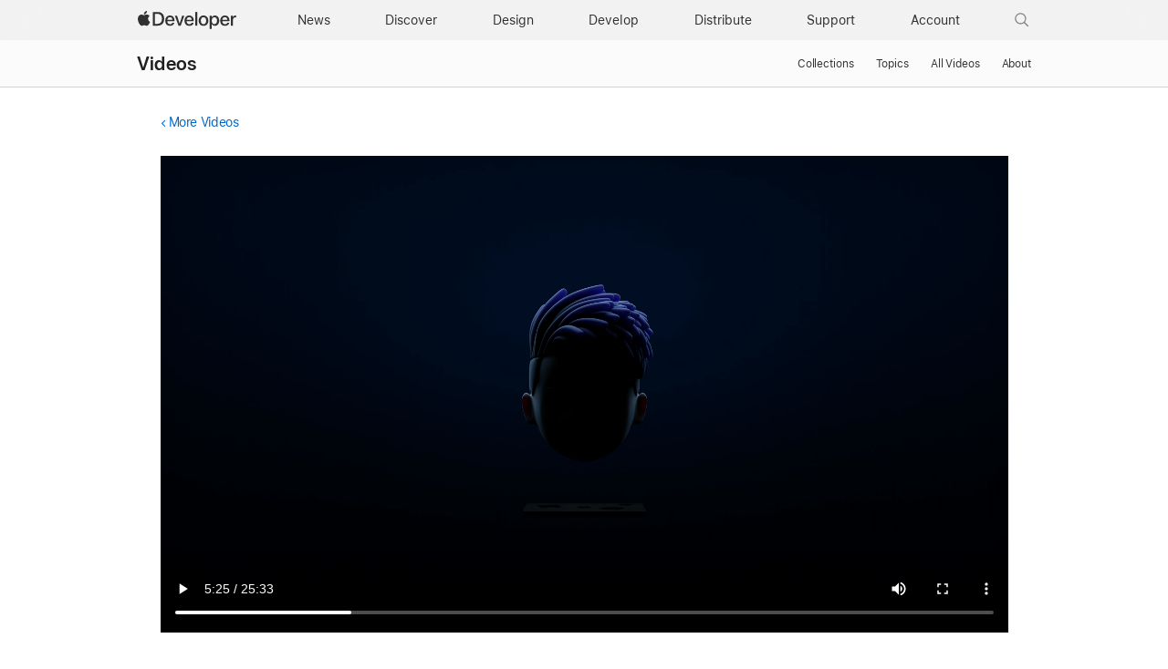

--- FILE ---
content_type: text/html; charset=UTF-8
request_url: https://developer.apple.com/videos/play/wwdc2022/10001/?time=325
body_size: 99465
content:
<!DOCTYPE html>
<html xmlns="https://www.w3.org/1999/xhtml" xml:lang="en" lang="en">
<head>

	<meta charset="utf-8" />
<meta name="Author" content="Apple Inc." />
<meta name="viewport" content="width=device-width, initial-scale=1, viewport-fit=cover" />
<link rel="shortcut icon" href="/favicon.ico" />
<link rel="icon" href="/favicon.ico" />
<link rel="mask-icon" href="/apple-logo.svg" color="#333333">

<link rel="stylesheet" href="/assets/styles/global.dist.css?13222540152" type="text/css" />
<link rel="stylesheet" href="/assets/styles/dark-mode.css?06182556073" type="text/css" media="(prefers-color-scheme: dark)" data-color-scheme="dark" />
<link rel="stylesheet" href="/assets/styles/localization.css?02002524063" type="text/css" />

<script src="/assets/scripts/lib/jquery/jquery-3.6.0.min.js?17182448067"></script>
<script src="/assets/scripts/settings.js?17182448067"></script>
<script src="/assets/scripts/language-locales.js?17182448067"></script>
<script src="/assets/scripts/DeveloperBreadcrumbs.js?05182434080"></script>
<script src="/assets/metrics/scripts/analytics-module.js?47192517158"></script>

<script async src="/assets/scripts/retinate.js?30152505148"></script>
<script src="/assets/scripts/global-logout.js?17182448067"></script>

<script async crossorigin src="https://sfss.cdn-apple.com/2.0.0-beta.2/sf-symbol.js?52072625027"></script>
<link rel="stylesheet" href="https://sf-saas.cdn-apple.com/2.4.0-beta.0/animations/all.css" type="text/css" />





	<link rel="stylesheet" href="https://www.apple.com/wss/fonts?families=SF+Pro,v3|SF+Pro+Icons,v3">
<link rel="stylesheet" href="https://www.apple.com/wss/fonts?family=SF+Mono&v=2" type="text/css" />
<link rel="stylesheet" href="https://www.apple.com/wss/fonts?family=Apple+Icons&v=1" type="text/css" />

	<title>Explore navigation design for iOS - WWDC22 - Videos - Apple Developer</title>
	<meta name="omni_page" content="Explore navigation design for iOS - WWDC22 - Videos" />

	<meta http-equiv="content-type" content="text/html; charset=utf-8">
	<link type="text/css" rel="stylesheet" href="/videos/styles/videos.css?3">
	<link type="text/css" rel="stylesheet" href="/videos/styles/video-overlay.css?3">
	<meta name="description" content="Familiar navigation patterns can help people easily explore the information within your app — and save them from unnecessary confusion...">

	<meta property="og:url" content="https://developer.apple.com/videos/play/wwdc2022/10001/?time=325" />
	<meta property="og:title" content="Explore navigation design for iOS - WWDC22 - Videos - Apple Developer" />
	<meta property="og:description" content="Familiar navigation patterns can help people easily explore the information within your app — and save them from unnecessary confusion..." />
	<meta property="og:site_name" content="Apple Developer" />
	<meta property="og:type" content="website" />
	<meta property="og:video" content="https://devstreaming-cdn.apple.com/videos/wwdc/2022/10001/4/8F64C0B4-8E12-4C78-A0CB-8B7239AA5D4B/cmaf.m3u8" /> 
	<meta property="og:video_secure_url" content="https://devstreaming-cdn.apple.com/videos/wwdc/2022/10001/4/8F64C0B4-8E12-4C78-A0CB-8B7239AA5D4B/cmaf.m3u8" /> 
	<meta property="og:video:type" content="vnd.apple.mpegURL" /> 
	<meta property="og:video:width" content="1280" />
	<meta property="og:video:height" content="720" />
		<meta property="og:image" content="https://devimages-cdn.apple.com/wwdc-services/images/124/6490/6490_wide_250x141_2x.jpg" />
		<meta property="og:locale" content="en_US" />
	<meta itemprop="datePublished" content="2022-06-09">
	<meta itemprop="uploadDate" content="2022-06-09">	

	<link rel="alternate" href="https://developer.apple.com/videos/play/wwdc2022/10001/" hreflang="en">
	<link rel="alternate" href="https://developer.apple.com/kr/videos/play/wwdc2022/10001/" hreflang="ko-KR">
	<link rel="alternate" href="https://developer.apple.com/cn/videos/play/wwdc2022/10001/" hreflang="zh-CN">
    <link rel="alternate" href="https://developer.apple.com/jp/videos/play/wwdc2022/10001/" hreflang="ja-JP">
	<link rel="alternate" href="https://developer.apple.com/la/videos/play/wwdc2022/10001/" hreflang="es-lamr">
	<link rel="alternate" href="https://developer.apple.com/fr/videos/play/wwdc2022/10001/" hreflang="fr-FR">
	<link rel="alternate" href="https://developer.apple.com/br/videos/play/wwdc2022/10001/" hreflang="pt-BR">		
    <link rel="canonical" href="https://developer.apple.com/videos/play/wwdc2022/10001/?time=325" />

</head>
<body class="view-play " >
	
	<script>
	// Execute immediately to avoid UI flash
	(function () {
		const prefersDark = window.matchMedia("(prefers-color-scheme: dark)").matches;
		const body = document.body;

		// If theme-dark or theme-light is already applied, do nothing and lock it
		if (body.classList.contains("theme-dark") || body.classList.contains("theme-light")) {

			// Set the data-color-scheme attribute based on the existing theme
			body.setAttribute('data-color-scheme', body.classList.contains("theme-dark") ? "dark" : "light");

			// Prevent future modifications
			window.__disableColorScheme = true;

			// Hide the color picker immediately
			const style = document.createElement('style');
			style.textContent = '.color-scheme-toggle { display: none !important; }';
			document.head.appendChild(style);

			return;
		}

		// Otherwise, set theme normally based on user settings or system preference
		if (window.Settings && window.Settings.preferredColorScheme) {
			const colorTheme = (window.Settings.preferredColorScheme === 'auto') && !prefersDark ? 'light'
				: (window.Settings.preferredColorScheme === 'light') ? 'light' : 'dark';
			body.setAttribute('data-color-scheme', colorTheme);
			colorTheme === "dark" ? body.classList.add("theme-dark") : body.classList.add("theme-light");
		} else {
			const colorTheme = prefersDark ? 'dark' : 'light';
			body.setAttribute('data-color-scheme', colorTheme);
			prefersDark ? body.classList.add("theme-dark") : body.classList.add("theme-light");
		}
	})();
</script>
<link rel="stylesheet" href="/assets/styles/globalnav.css?02002524063" type="text/css" />

<link rel="stylesheet" href="/assets/styles/suggest-lang.css?27202513134" type="text/css" />
<div id="suggest-lang" class="ribbon hide" lang="en">
	<div class="ribbon-content-wrapper">
		<div class="ribbon-content row">
			<div class="column large-12 large-centered">
				<p><a href="#" id="suggest-link" class="ribbon-link more">View in English</a></p>
				<button id="suggest-closer" class="icon icon-after icon-reset" aria-label="Dismiss language suggestion" tabindex="0"></button>
			</div>
		</div>
	</div>
</div>
<script src="/assets/scripts/suggest-lang.js?17182448067"></script>
<aside id="ac-gn-segmentbar" class="ac-gn-segmentbar" lang="en-US" dir="ltr">
</aside>
<input type="checkbox" id="ac-gn-menustate" class="ac-gn-menustate" />
<nav id="ac-globalnav" class="no-js" role="navigation" aria-label="Global" data-hires="false" data-analytics-region="global nav" lang="en-US" dir="ltr"
    data-www-domain="www.apple.com"
    data-store-locale="us"
    data-store-root-path="/us"
    data-store-api="/[storefront]/shop/bag/status"
    data-search-locale="en_US"
    data-search-suggestions-api="/search-services/suggestions/"
    data-search-defaultlinks-api="/search-services/suggestions/defaultlinks/"
    data-search-suggestions-enabled="false">
	<div class="ac-gn-content">
		<ul class="ac-gn-header">
			<li class="ac-gn-item ac-gn-menuicon">
				<label class="ac-gn-menuicon-label" for="ac-gn-menustate" aria-hidden="true">
					<span class="ac-gn-menuicon-bread ac-gn-menuicon-bread-top">
						<span class="ac-gn-menuicon-bread-crust ac-gn-menuicon-bread-crust-top"></span>
					</span>
					<span class="ac-gn-menuicon-bread ac-gn-menuicon-bread-bottom">
						<span class="ac-gn-menuicon-bread-crust ac-gn-menuicon-bread-crust-bottom"></span>
					</span>
				</label>
				<a href="#ac-gn-menustate" role="button" class="ac-gn-menuanchor ac-gn-menuanchor-open" id="ac-gn-menuanchor-open">
					<span class="ac-gn-menuanchor-label">Global Nav Open Menu</span>
				</a>
				<a href="#" role="button" class="ac-gn-menuanchor ac-gn-menuanchor-close" id="ac-gn-menuanchor-close">
					<span class="ac-gn-menuanchor-label">Global Nav Close Menu</span>
				</a>
			</li>
			<li class="ac-gn-item ac-gn-apple">
				<a class="ac-gn-link ac-gn-link-apple-developer" href="/" data-analytics-title="appledeveloper home" id="ac-gn-firstfocus-small">
					<span class="ac-gn-link-text">Apple Developer</span>
				</a>
			</li>
		</ul>
		<div class="ac-gn-search-placeholder-container" role="search">
			<div class="ac-gn-search ac-gn-search-small">
				<a id="ac-gn-link-search-small" class="ac-gn-link" href="/search/" data-analytics-title="search" data-analytics-click="search" data-analytics-intrapage-link aria-label="Search">
					<div class="ac-gn-search-placeholder-bar">
						<div class="ac-gn-search-placeholder-input">
							<div class="ac-gn-search-placeholder-input-text" aria-hidden="true">
								<div class="ac-gn-link-search ac-gn-search-placeholder-input-icon"></div>
								<span class="ac-gn-search-placeholder">Search</span>
							</div>
						</div>
						<div class="ac-gn-searchview-close ac-gn-searchview-close-small ac-gn-search-placeholder-searchview-close">
							<span class="ac-gn-searchview-close-cancel" aria-hidden="true">Cancel</span>
						</div>
					</div>
				</a>
			</div>
		</div>
		<ul class="ac-gn-list">
			<li class="ac-gn-item ac-gn-apple">
				<a class="ac-gn-link ac-gn-link-apple-developer" href="/" data-analytics-title="appledeveloper home" id="ac-gn-firstfocus">
					<span class="ac-gn-link-text">Apple Developer</span>
					</a>
			</li>
			<li class="ac-gn-item ac-gn-item-menu ac-gn-news">
				<a class="ac-gn-link ac-gn-link-news" href="/news/" data-analytics-title="news">
					<span class="ac-gn-link-text">News</span>
					</a>
			</li>
			<li class="ac-gn-item ac-gn-item-menu ac-gn-discover">
				<a class="ac-gn-link ac-gn-link-discover" href="/discover/" data-analytics-title="discover">
					<span class="ac-gn-link-text">Discover</span>
					</a>
			</li>
			<li class="ac-gn-item ac-gn-item-menu ac-gn-design">
				<a class="ac-gn-link ac-gn-link-design" href="/design/" data-analytics-title="design">
					<span class="ac-gn-link-text">Design</span>
					</a>
			</li>
			<li class="ac-gn-item ac-gn-item-menu ac-gn-develop">
				<a class="ac-gn-link ac-gn-link-develop" href="/develop/" data-analytics-title="develop">
					<span class="ac-gn-link-text">Develop</span>
					</a>
			</li>
			<li class="ac-gn-item ac-gn-item-menu ac-gn-distribute">
				<a class="ac-gn-link ac-gn-link-distribute" href="/distribute/" data-analytics-title="distribute">
					<span class="ac-gn-link-text">Distribute</span>
					</a>
			</li>
			<li class="ac-gn-item ac-gn-item-menu ac-gn-dsupport">
				<a class="ac-gn-link ac-gn-link-dsupport" href="/support/" data-analytics-title="dsupport">
					<span class="ac-gn-link-text">Support</span>
					</a>
			</li>
			<li class="ac-gn-item ac-gn-item-menu ac-gn-account">
				<a class="ac-gn-link ac-gn-link-account" href="/account/" data-analytics-title="account">
					<span class="ac-gn-link-text">Account</span>
					</a>
			</li>
			<li class="ac-gn-item ac-gn-item-menu ac-gn-search" role="search">
				<a id="ac-gn-link-search" class="ac-gn-link ac-gn-link-search" href="/search/" data-analytics-title="search" data-analytics-click="search" data-analytics-intrapage-link aria-label="Search"></a>
			</li>
		</ul>
		<aside id="ac-gn-searchview" class="ac-gn-searchview" role="search" data-analytics-region="search">
			<div class="ac-gn-searchview-content">
				<div class="ac-gn-searchview-bar">
					<div class="ac-gn-searchview-bar-wrapper">
						<form id="ac-gn-searchform" class="ac-gn-searchform" action="/search/" method="get">
							<div class="ac-gn-searchform-wrapper">
								<input id="ac-gn-searchform-input" class="ac-gn-searchform-input" type="text" name="q" aria-label="Search" placeholder="Search" autocorrect="off" autocapitalize="off" autocomplete="off" spellcheck="false" role="combobox" aria-autocomplete="list" aria-expanded="true" aria-owns="quicklinks suggestions" />
								<button id="ac-gn-searchform-submit" class="ac-gn-searchform-submit" type="submit" disabled aria-label="Submit Search"></button>
								<button id="ac-gn-searchform-reset" class="ac-gn-searchform-reset" type="reset" disabled aria-label="Clear Search">
										<span class="ac-gn-searchform-reset-background"></span>
									</button>
							</div>
						</form>
						<button id="ac-gn-searchview-close-small" class="ac-gn-searchview-close ac-gn-searchview-close-small" aria-label="Cancel Search">
								<span class="ac-gn-searchview-close-cancel" aria-hidden="true">
									Cancel
								</span>
							</button>
					</div>
				</div>
				<aside id="ac-gn-searchresults" class="ac-gn-searchresults hidden" data-string-quicklinks="Quick Links" data-string-suggestions="Suggested Searches" data-string-noresults="">
                    <section class="ac-gn-searchresults-section ac-gn-searchresults-section-defaultlinks">
                        <div class="ac-gn-searchresults-section-wrapper">
							<div class="search-group-checkbox hidden"><input id="group-input" type="checkbox" name="group-filter" checked>Only search within “<span id="group-search-label"></span>”</div>
                            <h3 class="ac-gn-searchresults-header ac-gn-searchresults-animated">Quick Links</h3>
                            <ul class="ac-gn-searchresults-list" id="defaultlinks" role="listbox">
                            </ul>
                            <span role="status" class="ac-gn-searchresults-count" aria-live="polite">5 Quick Links</span>
                        </div>
                    </section>
                </aside>
			</div>
			<button id="ac-gn-searchview-close" class="ac-gn-searchview-close" aria-label="Cancel Search">
					<span class="ac-gn-searchview-close-wrapper">
						<span class="ac-gn-searchview-close-left"></span>
						<span class="ac-gn-searchview-close-right"></span>
					</span>
				</button>
		</aside>
			</div>
</nav>
<div class="ac-gn-blur"></div>
<div id="ac-gn-curtain" class="ac-gn-curtain"></div>
<div id="ac-gn-placeholder" class="ac-nav-placeholder"></div>
<script src="/assets/scripts/ac-globalnav.built.js?17182448067"></script>
<link rel="stylesheet" href="/assets/styles/search.css?02002524063">
<script src="/assets/scripts/search.js?17182448067"></script>

	<!-- metrics -->
<script>
	/* RSID: */
	var s_account="awdappledeveloper"
</script>	
<script src="/assets/metrics/scripts/analytics.js"></script>
<script>
	s_sections = [
		{
			"pattern": "^/documentation",
			"channel": "www.documentation.developer"
		},
		{
			"pattern": "^/library",
			"channel": "www.documentation.developer"
		},
		{
			"pattern": "^/tutorials",
			"channel": "www.documentation.developer"
		},	
		{
			"pattern": "human\\-interface\\-guidelines",
			"channel": "www.hig.developer"
		},
		{
			"pattern": "/testflight/",
			"channel": "www.appstoreconnect.developer"
		},
		{
			"pattern": "/app\\-store\\-connect/",
			"channel": "www.appstoreconnect.developer"
		},
		{
			"pattern": "/support/app\\-store\\-connect/",
			"channel": "www.appstoreconnect.developer"
		},
		{
			"pattern": "/help/app\\-store\\-connect/",
			"channel": "www.appstoreconnect.developer"
		},
		{
			"pattern": "/wwdc/",
			"channel": "www.wwdc.developer"
		},
		{
			"pattern": "/wwdc\\d{2}/",
			"channel": "www.wwdc.developer"
		},
		{
			"pattern": "/videos/",
			"channel": "www.videos.developer"
		},
		{
			"pattern": "^/account",
			"channel": "www.account.developer"
		},
		{
			"pattern": "downloads?",
			"channel": "www.download.developer"
		},
		{
			"pattern": "/localization/",
			"channel": "www.appstore.developer"
		},	
		{
			"pattern": "/app\\-store/",
			"channel": "www.appstore.developer"
		},
		{
			"pattern": "/in\\-app\\-purchase/",
			"channel": "www.appstore.developer"
		},
		{
			"pattern": "/cn/",
			"channel": "www.cn.developer"
		},
		{
			"pattern": "/jp/",
			"channel": "www.jp.developer"
		},
		{
			"pattern": "/kr/",
			"channel": "www.kr.developer"
		},
		{
			"pattern": "/de/",
			"channel": "www.de.developer"
		},
		{
			"pattern": "/la/",
			"channel": "www.la.developer"
		},
		{
			"pattern": "/fr/",
			"channel": "www.fr.developer"
		},
		{
			"pattern": "/it/",
			"channel": "www.it.developer"
		},
		{
			"pattern": "/br/",
			"channel": "www.br.developer"
		}
	];
	
	s.pageName= AC && AC.Tracking && AC.Tracking.pageName();
	s.channel="www.en.developer";
	
	s_sections.forEach((s_section) => {
		var regex = new RegExp(s_section.pattern);
		
		if(location.pathname.search(regex) !== -1) {
			s.channel=s_section.channel;
		}
	});
	
	/************* DO NOT ALTER ANYTHING BELOW THIS LINE ! **************/
	var s_code=s.t();if(s_code)document.write(s_code)
</script>
<!-- /metrics -->

	<link rel="stylesheet" property="stylesheet" href="/assets/styles/localnav.css" type="text/css" />
<input type="checkbox" id="localnav-menustate" class="localnav-menustate"/>
<nav id="localnav" class="localnav localnav-scrim" data-sticky role="navigation">
	<div class="localnav-wrapper">
		<div class="localnav-background"></div>
		<div class="localnav-content">
			<h2 class="localnav-title">
				<a href="/videos/">Videos</a>
			</h2>

			<div class="localnav-menu">
				<a href="#localnav-menustate" class="localnav-menucta-anchor localnav-menucta-anchor-open" id="localnav-menustate-open">
					<span class="localnav-menucta-anchor-label">Open Menu</span>
				</a>
				<a href="#" class="localnav-menucta-anchor localnav-menucta-anchor-close" id="localnav-menustate-close">
					<span class="localnav-menucta-anchor-label">Close Menu</span>
				</a>
				<div class="localnav-menu-tray">
					<ul class="localnav-menu-items">
						<li class="localnav-menu-item">
							<a href="/videos/" class="localnav-menu-link">Collections</a>
						</li>
						<li class="localnav-menu-item">
							<a href="/videos/topics/" class="localnav-menu-link">Topics</a>
						</li>
						<li class="localnav-menu-item">
							<a href="/videos/all-videos/" class="localnav-menu-link">All Videos</a>
						</li>
						<li class="localnav-menu-item">
							<a href="/videos/about/" class="localnav-menu-link">About</a>
						</li>
					</ul>
				</div>
				<div class="localnav-actions localnav-actions-center">
					<div class="localnav-action localnav-action-menucta" aria-hidden="true">
						<label for="localnav-menustate" class="localnav-menucta">
							<span class="localnav-menucta-chevron"></span>
						</label>
					</div>
				</div>
			</div>
		</div>
	</div>
</nav>
<label id="localnav-curtain" for="localnav-menustate"></label>
<script src="/assets/scripts/ac-localnav.built.js"></script>
<script type="text/javascript" src="/assets/scripts/localnav.js"></script>
	<main id="main" class="main " role="main">

		<section >

			<div class="section-content">
								<section class="row">
					<section class="column large-12 small-12  padding-top-small large-centered no-padding-bottom">
						<!-- back link -->
						<p class="back-link smaller">
														<a class="icon icon-before icon-chevronleft" href="/videos/">More Videos</a>
													</p>
					</section>
				</section>
								
				<!-- video player -->
				<section class="video-wrapper row">
					<section class="column large-12 small-12  padding-top-small padding-bottom-small large-centered">
												<div class="developer-video-player">
							<div id="video-status-overlay" class="developer-video-overlay" style="display: none">
								<div class="video-status-content">
									<div id="video-status-text"></div>
									<img class="video-status-icon" id="icon-backward" src="/assets/elements/icons/symbols/gobackward5.svg" style="display: none" />
									<img class="video-status-icon" id="icon-forward" src="/assets/elements/icons/symbols/goforward5.svg" style="display: none" />
								</div>
							</div>
							<video id="video" class="video large-centered" controls="" src="https://devstreaming-cdn.apple.com/videos/wwdc/2022/10001/4/8F64C0B4-8E12-4C78-A0CB-8B7239AA5D4B/cmaf.m3u8" data-id="wwdc2022-10001" data-locale="en" data-hero-source="https://devimages-cdn.apple.com/wwdc-services/images/124/6490/6490_wide_900x506_2x.jpg"></video>
						</div>
						<div class="no-video-banner hidden">
							<div class="no-video-copy">
								<img src="https://devimages-cdn.apple.com/wwdc-services/images/124/6490/6490_wide_900x506_2x.jpg" style="width:100%">
							</div>
							</span>
						</div>

											</section>
				</section>

			</section>

		</section>

		<section class="bg-light padding-top-small padding-bottom">

			<div class="section-content">
		
			<!-- tab menu -->
			<section class="tab-menu row divider-bottom">

				<section class="column large-11 small-12  padding-top-small padding-bottom-small large-centered tab-menu-container">
										 
																				<ul class="tabs">
						
						<li class="tab" data-supplement-id="details" data-language-code="en" data-video-id="wwdc2022-10001" ><a href="#"><span class="smaller">About</span></a></li>
						
						
												<li class="tab" data-supplement-id="transcript" data-language-code="en" data-video-id="wwdc2022-10001"><a href="#"><span class="smaller">Transcript</span></a></li>
																		
					</ul>
									</section>

			</section>

			<!-- supplements -->
			<section class="row">

				<section class="column large-11 small-12  large-centered no-padding-top no-padding-bottom">

					<ul class="supplements hidden">

						<!-- details -->
						<li class="supplement details " data-supplement-id="details">
							
							<div class="badge-available-on-wrapper">
														<h1>Explore navigation design for iOS</h1>
							</div>

							<p>Familiar navigation patterns can help people easily explore the information within your app — and save them from unnecessary confusion. We'll show you how to take advantage of existing navigation structures to simplify complex interactions in your app without compromising its personality. Learn best practices and common pitfalls when working with tab bars, modality, and more.</p>

							
														<h2>Resources</h2>

							<ul class="links small">
																																					<li class="document"><a href="https://developer.apple.com/design/human-interface-guidelines/" target="_blank">Explore the Human Interface Guidelines</a></li>
																											
																	<li class="download">
										<ul class="options">
																						<li><a href="https://devstreaming-cdn.apple.com/videos/wwdc/2022/10001/4/8F64C0B4-8E12-4C78-A0CB-8B7239AA5D4B/downloads/wwdc2022-10001_hd.mp4?dl=1">HD Video</a></li>
																																	<li><a href="https://devstreaming-cdn.apple.com/videos/wwdc/2022/10001/4/8F64C0B4-8E12-4C78-A0CB-8B7239AA5D4B/downloads/wwdc2022-10001_sd.mp4?dl=1">SD Video</a></li>
																					</ul>
									</li>
																
															</ul>
							
							
						</li>

						<!-- transcript -->
						<li class="supplement transcript" data-supplement-id="transcript" data-shortcut-base-url="/videos/play/wwdc2022/10001/">
							<div class="grid grid-gutterless margin-bottom-small">
								<div class="grid-item large-span-11 medium-span-11 small-span-11">
									<div class="form-textbox form-textbox-with-lefticon form-textbox-with-righticon">
										<input type="text" id="transcript-search-box" class="transcript-search searchbar form-textbox-input" aria-labelledby="textbox-label"  />
										<span class="form-textbox-label" id="textbox-label" aria-hidden="true">Search this video…</span>
										<div class="form-textbox-lefticon form-icons-focusable">
											<span class="form-icons form-icons-search15"></span>
										</div>
									</div>
								</div>
								<div class="grid-item large-span-1 medium-span-1 small-span-1">									
									<div style="font-size:34px" id="get-transcript">
										<sf-symbol name="arrow.down.document" weight="light" scale="small" mode="hierarchical"></sf-symbol>
									</div>

								</div>
							</div>

							<section id="transcript-content">
								<p><span class="sentence"><span data-start="0.0">♪ instrumental hip hop music ♪ </span></span><span class="sentence"><span data-start="3.0">♪ </span></span><span class="sentence"><span data-start="9.0">Hi, I'm Sarah McClanahan, </span></span><span class="sentence"><span data-start="11.0">and I'm a designer on the Evangelism team. </span></span><span class="sentence"><span data-start="14.0">Today, I'm going to share practical tips, guidance, </span></span><span class="sentence"><span data-start="18.0">and best practices for how to improve navigation </span></span><span class="sentence"><span data-start="21.0">on your iOS apps. </span></span><span class="sentence"><span data-start="22.0">When apps have great navigation, it's often unnoticed </span></span><span class="sentence"><span data-start="26.0">because people are able to focus on the content and experience. </span></span><span class="sentence"><span data-start="31.0">Navigation involves teaching people about </span></span><span class="sentence"><span data-start="33.0">how things behave, </span></span><span class="sentence"><span data-start="36.0">where things belong, </span></span><span class="sentence"><span data-start="38.0">and how things work in your app. </span></span><span class="sentence"><span data-start="40.0">The goal of navigation is to provide enough </span></span><span class="sentence"><span data-start="43.0">of a foundation of familiarity so that people can easily </span></span><span class="sentence"><span data-start="46.0">discover your content and interact with your app. </span></span><span class="sentence"><span data-start="50.0">When navigation deviates too far from our expectations </span></span><span class="sentence"><span data-start="53.0">or doesn't match our natural understanding of the world, </span></span><span class="sentence"><span data-start="57.0">we often feel frustrated and sense that an app </span></span><span class="sentence"><span data-start="59.0">is hard to use. </span></span><span class="sentence"><span data-start="61.0">But getting navigation right requires focus and intention. </span></span><span class="sentence"><span data-start="65.0">And although the concepts I'm covering today are not new, </span></span><span class="sentence"><span data-start="68.0">they are fundamental, </span></span><span class="sentence"><span data-start="70.0">and they're essential to having a successful app on iOS. </span></span><span class="sentence"><span data-start="74.0">So whether you're new to the platform or looking for ways </span></span><span class="sentence"><span data-start="76.0">to improve your app experience, then this session is for you. </span></span><span class="sentence"><span data-start="80.0">Today, we're going to discuss tab bars, </span></span><span class="sentence"><span data-start="83.0">a common form of navigation on iOS. </span></span><span class="sentence"><span data-start="87.0">Then we'll discuss interactions for moving between screens </span></span><span class="sentence"><span data-start="90.0">by exploring hierarchical navigation </span></span><span class="sentence"><span data-start="94.0">and modal presentations. </span></span><span class="sentence"><span data-start="96.0">As you can see, we'll only be covering a subset </span></span><span class="sentence"><span data-start="99.0">of the large topic area of navigation. </span></span><span class="sentence"><span data-start="102.0">But we'll start here because these core patterns </span></span><span class="sentence"><span data-start="104.0">represent a foundation which we often see misused, </span></span><span class="sentence"><span data-start="109.0">and understanding them can set you up for success </span></span><span class="sentence"><span data-start="111.0">as your app evolves or supports other devices. </span></span><span class="sentence"><span data-start="116.0">Let's get started with tab bars. </span></span><span class="sentence"><span data-start="118.0">Tab bars are a global navigation control </span></span><span class="sentence"><span data-start="121.0">that sit at the bottom of the screen, </span></span><span class="sentence"><span data-start="122.0">categorizing an app's content into different sections. </span></span><span class="sentence"><span data-start="126.0">Think of tabs as a control to reflect </span></span><span class="sentence"><span data-start="128.0">your information hierarchy. </span></span><span class="sentence"><span data-start="132.0">The UI control itself should translate </span></span><span class="sentence"><span data-start="134.0">an already-clear grouping and establish relationship </span></span><span class="sentence"><span data-start="137.0">between different areas of your app. </span></span><span class="sentence"><span data-start="140.0">So the Tab bar represents your top-level content, </span></span><span class="sentence"><span data-start="143.0">which should be the top of your app's hierarchy. </span></span><span class="sentence"><span data-start="146.0">Each tab communicates your app's menu of options, </span></span><span class="sentence"><span data-start="149.0">and these sections should be meaningful and descriptive. </span></span><span class="sentence"><span data-start="153.0">This likely sounds really straightforward, </span></span><span class="sentence"><span data-start="156.0">but in practice and for various reasons, </span></span><span class="sentence"><span data-start="159.0">it can be easy to lose sight of in your app. </span></span><span class="sentence"><span data-start="162.0">Let's look at some good examples. </span></span><span class="sentence"><span data-start="165.0">Without seeing any of the content of these apps, </span></span><span class="sentence"><span data-start="167.0">notice how the tabs hint at functionality. </span></span><span class="sentence"><span data-start="171.0">They tell a story about what the app can do </span></span><span class="sentence"><span data-start="173.0">just by displaying concise labels. </span></span><span class="sentence"><span data-start="176.0">Listen Now and Radio indicate that this is a content-based app </span></span><span class="sentence"><span data-start="180.0">with auditory media. </span></span><span class="sentence"><span data-start="184.0">For this app, Library and Albums hint at a content-rich app </span></span><span class="sentence"><span data-start="188.0">with a For You tab that signals strong personalization. </span></span><span class="sentence"><span data-start="193.0">This app has tabs that are so focused that their functionality </span></span><span class="sentence"><span data-start="197.0">is self-evident and tell me exactly what I can do </span></span><span class="sentence"><span data-start="200.0">in those content areas. </span></span><span class="sentence"><span data-start="203.0">What we see often is that the first tab of apps </span></span><span class="sentence"><span data-start="206.0">tend to be loaded heaviest with features. </span></span><span class="sentence"><span data-start="209.0">Try to create balance in your interface </span></span><span class="sentence"><span data-start="211.0">by distributing functionality throughout your tabs. </span></span><span class="sentence"><span data-start="214.0">Let's go through this with an example </span></span><span class="sentence"><span data-start="216.0">to explore how tabs can oftentimes be misguiding </span></span><span class="sentence"><span data-start="219.0">or confusing. </span></span><span class="sentence"><span data-start="221.0">Imagine I have a fake app that lets people discover </span></span><span class="sentence"><span data-start="225.0">curated routes in cities just like a local cyclist. </span></span><span class="sentence"><span data-start="228.0">And if you're traveling, moving to a new city, </span></span><span class="sentence"><span data-start="231.0">or just getting into the sport, then there's an easy way </span></span><span class="sentence"><span data-start="234.0">to save routes and create itineraries. </span></span><span class="sentence"><span data-start="237.0">Here it is. </span></span><span class="sentence"><span data-start="238.0">Since this app is about finding routes to bike, </span></span><span class="sentence"><span data-start="241.0">the first thing you'll see is a map view with filters for rides. </span></span><span class="sentence"><span data-start="247.0">Then, there's a section with an upcoming itinerary </span></span><span class="sentence"><span data-start="250.0">that I can interact with by editing the content </span></span><span class="sentence"><span data-start="252.0">or inviting friends. </span></span><span class="sentence"><span data-start="255.0">And then there are routes grouped together </span></span><span class="sentence"><span data-start="257.0">in collection views. </span></span><span class="sentence"><span data-start="259.0">It can be tempting to add all your functionality into one tab </span></span><span class="sentence"><span data-start="262.0">just like this, because it's available at a glance. </span></span><span class="sentence"><span data-start="266.0">Or maybe your app has evolved over time </span></span><span class="sentence"><span data-start="268.0">and you've lost sight of grouping your functionality </span></span><span class="sentence"><span data-start="271.0">into sections on the tab bar. </span></span><span class="sentence"><span data-start="273.0">Well today, I invite you to reconsider this in your app. </span></span><span class="sentence"><span data-start="278.0">In this design, people may have to scroll a lot </span></span><span class="sentence"><span data-start="281.0">for what they're looking for, and it takes effort </span></span><span class="sentence"><span data-start="283.0">to mentally parse unrelated, disparate features. </span></span><span class="sentence"><span data-start="287.0">Filtering a map view and editing an itinerary </span></span><span class="sentence"><span data-start="290.0">are two very different features -- and mindsets -- </span></span><span class="sentence"><span data-start="294.0">when someone opens this app to use it. </span></span><span class="sentence"><span data-start="296.0">Be cautious of combining your app's functionality in this way </span></span><span class="sentence"><span data-start="299.0">or doing it out of fear that people won't interact </span></span><span class="sentence"><span data-start="302.0">with the rest of your app. </span></span><span class="sentence"><span data-start="303.0">It's much easier to understand an app's functionality </span></span><span class="sentence"><span data-start="306.0">when it's well organized and clearly communicated. </span></span><span class="sentence"><span data-start="311.0">One way to do this is to take a step back and ask yourself, </span></span><span class="sentence"><span data-start="315.0">Why do people use your app? </span></span><span class="sentence"><span data-start="317.0">Remember, great apps have focused solutions. </span></span><span class="sentence"><span data-start="320.0">They aim to do a few things really well, </span></span><span class="sentence"><span data-start="322.0">opposed to trying to solve everything in one app. </span></span><span class="sentence"><span data-start="325.0">Let's reconsider the tab bar on this cycling app. </span></span><span class="sentence"><span data-start="328.0">People use this app to find routes </span></span><span class="sentence"><span data-start="330.0">in the places they care about, that are right for their level. </span></span><span class="sentence"><span data-start="334.0">This is one of the most important views in the app, </span></span><span class="sentence"><span data-start="336.0">as it represents the content that people care about the most. </span></span><span class="sentence"><span data-start="339.0">So let's take a step back and reassess the tab bar </span></span><span class="sentence"><span data-start="343.0">to understand how a route may be used </span></span><span class="sentence"><span data-start="345.0">and how that content can be represented in the app </span></span><span class="sentence"><span data-start="348.0">in a way that feels more balanced. </span></span><span class="sentence"><span data-start="351.0">This is a route detail. </span></span><span class="sentence"><span data-start="354.0">Someone would expect to see an overview, </span></span><span class="sentence"><span data-start="356.0">like distance and elevation gain, </span></span><span class="sentence"><span data-start="360.0">as well as access to the map and road surfaces </span></span><span class="sentence"><span data-start="362.0">throughout the route, like sidewalks or roads. </span></span><span class="sentence"><span data-start="366.0">Seeing specific callouts for steep climbs or descents </span></span><span class="sentence"><span data-start="369.0">could help me understand if this route is right for my level. </span></span><span class="sentence"><span data-start="373.0">And finally, food stops along the route </span></span><span class="sentence"><span data-start="375.0">are great for planning. </span></span><span class="sentence"><span data-start="377.0">OK. So, how do people make sense of this core functionality </span></span><span class="sentence"><span data-start="382.0">of viewing routes? </span></span><span class="sentence"><span data-start="384.0">Well, a route is only helpful if you know where it is located. </span></span><span class="sentence"><span data-start="389.0">Routes should likely have a relationship </span></span><span class="sentence"><span data-start="392.0">with the city they're associated with. </span></span><span class="sentence"><span data-start="395.0">That may lead me to have a city overview </span></span><span class="sentence"><span data-start="398.0">that tells me helpful information about cycling there. </span></span><span class="sentence"><span data-start="401.0">And if you scroll down the view, </span></span><span class="sentence"><span data-start="403.0">you'd have that list of all the routes you can ride. </span></span><span class="sentence"><span data-start="407.0">But this app also supports routes in different cities, </span></span><span class="sentence"><span data-start="410.0">which means each city should go back to a list of all places. </span></span><span class="sentence"><span data-start="416.0">Places can become the top level of the hierarchy </span></span><span class="sentence"><span data-start="419.0">when navigating to routes. </span></span><span class="sentence"><span data-start="421.0">As you can see, there's a lot of content in this workflow alone, </span></span><span class="sentence"><span data-start="424.0">and it's really key to the value that this app provides. </span></span><span class="sentence"><span data-start="429.0">This is great justification for a tab-bar item. </span></span><span class="sentence"><span data-start="432.0">Notice now how it's self-contained. </span></span><span class="sentence"><span data-start="434.0">It wouldn't make sense to put anything in this tab </span></span><span class="sentence"><span data-start="437.0">that isn't about a place. </span></span><span class="sentence"><span data-start="440.0">Part of designing great tab bars is organizing your content. </span></span><span class="sentence"><span data-start="444.0">Look for these natural ways to address relationships. </span></span><span class="sentence"><span data-start="448.0">I can go through this exercise with other key features </span></span><span class="sentence"><span data-start="450.0">in the app, like itineraries, and I can ask myself, </span></span><span class="sentence"><span data-start="454.0">What is an itinerary? </span></span><span class="sentence"><span data-start="455.0">How will people use it? </span></span><span class="sentence"><span data-start="457.0">And where can I dedicate a place for them in my app? </span></span><span class="sentence"><span data-start="461.0">Even if people are unfamiliar with the content of your app, </span></span><span class="sentence"><span data-start="464.0">and perhaps especially if they are, </span></span><span class="sentence"><span data-start="466.0">it's best to communicate your functionality </span></span><span class="sentence"><span data-start="469.0">and content clearly, </span></span><span class="sentence"><span data-start="471.0">assess where it belongs in your hierarchy, </span></span><span class="sentence"><span data-start="473.0">and how people engage with it. </span></span><span class="sentence"><span data-start="475.0">Then, this app can improve from having all of the features </span></span><span class="sentence"><span data-start="478.0">crammed into the first tab, to a much clearer </span></span><span class="sentence"><span data-start="482.0">and straightforward form of navigation. </span></span><span class="sentence"><span data-start="485.0">Now, the core functionality is more balanced on the tab bar </span></span><span class="sentence"><span data-start="489.0">because these sections hold up on their own. </span></span><span class="sentence"><span data-start="491.0">They are related, </span></span><span class="sentence"><span data-start="492.0">yet distinctly different content areas and workflows. </span></span><span class="sentence"><span data-start="496.0">This makes navigation so much more intuitive. </span></span><span class="sentence"><span data-start="501.0">Next, I want to discuss a slightly related topic, </span></span><span class="sentence"><span data-start="504.0">but we see it expressed differently. </span></span><span class="sentence"><span data-start="506.0">Avoid duplicating your functionality </span></span><span class="sentence"><span data-start="508.0">and consolidating it into a single tab. </span></span><span class="sentence"><span data-start="512.0">In content-rich apps like this one, </span></span><span class="sentence"><span data-start="514.0">a tab titled Home, may seem like an attractive catchall </span></span><span class="sentence"><span data-start="518.0">to showcase functionality throughout an app </span></span><span class="sentence"><span data-start="520.0">in a single place. </span></span><span class="sentence"><span data-start="523.0">For example, maybe it seems like people aren't engaging </span></span><span class="sentence"><span data-start="526.0">with the Itineraries feature, and you may be worried </span></span><span class="sentence"><span data-start="529.0">it's because they don't know the functionality exists.</p><p></span></span><span class="sentence"><span data-start="534.0">So it may seem logical to encourage engagement </span></span><span class="sentence"><span data-start="537.0">by repeating actions in the tab bar for more visibility, </span></span><span class="sentence"><span data-start="540.0">such as New Itinerary on the Places cards </span></span><span class="sentence"><span data-start="544.0">and maybe creating a version of an itinerary view </span></span><span class="sentence"><span data-start="547.0">that has the features front and center, </span></span><span class="sentence"><span data-start="549.0">such as inviting friends; </span></span><span class="sentence"><span data-start="552.0">or listing the stops with an easy action to add. </span></span><span class="sentence"><span data-start="557.0">It might be tempting to do this out of fear </span></span><span class="sentence"><span data-start="559.0">that some functionality won't be discovered throughout your app. </span></span><span class="sentence"><span data-start="563.0">And to clarify, this isn't about duplicating content. </span></span><span class="sentence"><span data-start="567.0">In many scenarios, it can make sense </span></span><span class="sentence"><span data-start="569.0">to have similar types of content, like songs or photos, </span></span><span class="sentence"><span data-start="573.0">exist on many tabs, but organized in a different way. </span></span><span class="sentence"><span data-start="576.0">But when it's your app's functionality, </span></span><span class="sentence"><span data-start="578.0">which are the actions people can take to achieve things, </span></span><span class="sentence"><span data-start="581.0">the redundancy creates confusion. </span></span><span class="sentence"><span data-start="585.0">And in practice, Home tabs disrupt an app's hierarchy. </span></span><span class="sentence"><span data-start="589.0">If functionality from different tabs or areas throughout an app </span></span><span class="sentence"><span data-start="594.0">are duplicated and added to a single screen </span></span><span class="sentence"><span data-start="597.0">without sufficient context, </span></span><span class="sentence"><span data-start="599.0">it creates redundancy and confusion. </span></span><span class="sentence"><span data-start="602.0">Home becomes the tab where every feature </span></span><span class="sentence"><span data-start="604.0">is fighting for real estate, because the tab </span></span><span class="sentence"><span data-start="607.0">is trying to solve a problem of discoverability. </span></span><span class="sentence"><span data-start="610.0">But in reality, it creates a dissociation </span></span><span class="sentence"><span data-start="613.0">between understanding content and how to act on it. </span></span><span class="sentence"><span data-start="616.0">If this is your app, </span></span><span class="sentence"><span data-start="618.0">consider removing the Home tab altogether. </span></span><span class="sentence"><span data-start="620.0">The redundancy of features prohibits people </span></span><span class="sentence"><span data-start="623.0">from understanding where things belong and why. </span></span><span class="sentence"><span data-start="626.0">Another concern about Home tabs </span></span><span class="sentence"><span data-start="628.0">is that the repeated functionality </span></span><span class="sentence"><span data-start="630.0">may cause someone to tab-jump because the action exists </span></span><span class="sentence"><span data-start="633.0">in another tab too. </span></span><span class="sentence"><span data-start="635.0">Transporting someone to another tab by tapping on an element </span></span><span class="sentence"><span data-start="639.0">within a view is jarring and disorienting. </span></span><span class="sentence"><span data-start="642.0">Never force someone to change tabs automatically. </span></span><span class="sentence"><span data-start="646.0">Next, one of the biggest selling points of a tabbed navigation </span></span><span class="sentence"><span data-start="650.0">is access to multiple top-level hierarchies, </span></span><span class="sentence"><span data-start="653.0">so avoid hiding or removing the tab bar </span></span><span class="sentence"><span data-start="655.0">throughout your navigation. </span></span><span class="sentence"><span data-start="658.0">Persistent access to the tab bar gives someone the ability </span></span><span class="sentence"><span data-start="661.0">to toggle between different levels </span></span><span class="sentence"><span data-start="663.0">of your information hierarchy </span></span><span class="sentence"><span data-start="665.0">while maintaining context in each. </span></span><span class="sentence"><span data-start="668.0">For example, I can look at a new route I'm considering riding </span></span><span class="sentence"><span data-start="671.0">in the Places tab </span></span><span class="sentence"><span data-start="675.0">and compare it to an itinerary I'm building </span></span><span class="sentence"><span data-start="677.0">in the Itinerary tab </span></span><span class="sentence"><span data-start="680.0">with routes I've already saved </span></span><span class="sentence"><span data-start="683.0">that are two levels deep into my hierarchy. </span></span><span class="sentence"><span data-start="686.0">This only works well if tabs have defined purpose </span></span><span class="sentence"><span data-start="690.0">and represent specific categories of content. </span></span><span class="sentence"><span data-start="694.0">Finally, all of the work you invest </span></span><span class="sentence"><span data-start="696.0">in a solid information architecture </span></span><span class="sentence"><span data-start="699.0">should be honored with clear and concise labels. </span></span><span class="sentence"><span data-start="702.0">Let's look at an Apple Design winner </span></span><span class="sentence"><span data-start="703.0">from the Interaction category this year. </span></span><span class="sentence"><span data-start="706.0">This is the Slopes app. </span></span><span class="sentence"><span data-start="708.0">I think it's so great that when you launch the app, </span></span><span class="sentence"><span data-start="710.0">you land on the middle tab, which is your Logbook </span></span><span class="sentence"><span data-start="713.0">with your season stats. </span></span><span class="sentence"><span data-start="715.0">The other tabs are specific. </span></span><span class="sentence"><span data-start="717.0">They're easy to understand, and I have an immediate sense </span></span><span class="sentence"><span data-start="721.0">of what the app does and how to use it. </span></span><span class="sentence"><span data-start="723.0">At a glance, this is because the labels are representative </span></span><span class="sentence"><span data-start="727.0">of the content. </span></span><span class="sentence"><span data-start="728.0">Record a ski day, browse resorts, </span></span><span class="sentence"><span data-start="731.0">compare stats with friends; they all represent </span></span><span class="sentence"><span data-start="733.0">core functionality with a succinct label. </span></span><span class="sentence"><span data-start="738.0">Tab bars are a powerful control for navigation. </span></span><span class="sentence"><span data-start="741.0">Let's recap everything we've learned. </span></span><span class="sentence"><span data-start="744.0">Use tabs to reflect your information hierarchy. </span></span><span class="sentence"><span data-start="748.0">Organize your features in a way that balances them </span></span><span class="sentence"><span data-start="751.0">across your tabs. </span></span><span class="sentence"><span data-start="753.0">Avoid duplicating features and merging them into a single tab. </span></span><span class="sentence"><span data-start="758.0">Always keep the tab bar persistent throughout your app. </span></span><span class="sentence"><span data-start="762.0">Finally, use clear and concise labels for each tab. </span></span><span class="sentence"><span data-start="766.0">All right, let's dive into interactions. </span></span><span class="sentence"><span data-start="769.0">When it comes to navigating between screens of an app, </span></span><span class="sentence"><span data-start="772.0">there are two very common forms of transition: </span></span><span class="sentence"><span data-start="775.0">you can navigate through an app's hierarchy </span></span><span class="sentence"><span data-start="777.0">with a term we sometimes refer to as a "push," </span></span><span class="sentence"><span data-start="780.0">such as pushing into more detail. </span></span><span class="sentence"><span data-start="782.0">Or, you can transition with a modal presentation. </span></span><span class="sentence"><span data-start="786.0">These are nonintrusive and familiar ways </span></span><span class="sentence"><span data-start="789.0">to traverse an app's hierarchy and transition between views. </span></span><span class="sentence"><span data-start="792.0">Let me show you both. </span></span><span class="sentence"><span data-start="794.0">When you transition through hierarchical navigation, </span></span><span class="sentence"><span data-start="797.0">a view pushes, which means a person </span></span><span class="sentence"><span data-start="799.0">has tapped on an element and the next screen </span></span><span class="sentence"><span data-start="801.0">slides into view from right to left. </span></span><span class="sentence"><span data-start="804.0">A push transition is an expected default </span></span><span class="sentence"><span data-start="807.0">when drilling further into an app's hierarchy. </span></span><span class="sentence"><span data-start="810.0">Pushing is great because it directly reflects </span></span><span class="sentence"><span data-start="813.0">your information hierarchy. </span></span><span class="sentence"><span data-start="815.0">It's a literal representation of moving through content </span></span><span class="sentence"><span data-start="818.0">from a high level and drilling into more detail. </span></span><span class="sentence"><span data-start="821.0">On the other hand, a modal is reserved </span></span><span class="sentence"><span data-start="823.0">for a self-contained task in an interface. </span></span><span class="sentence"><span data-start="826.0">Modals work great for workflows that are independent, </span></span><span class="sentence"><span data-start="829.0">meaning someone has enough information in that view </span></span><span class="sentence"><span data-start="832.0">to make decisions and complete a task. </span></span><span class="sentence"><span data-start="835.0">Modals are unique because they create focus </span></span><span class="sentence"><span data-start="837.0">by separating people from the information hierarchy. </span></span><span class="sentence"><span data-start="841.0">For example, creating a new itinerary </span></span><span class="sentence"><span data-start="844.0">is presented in a modal view. </span></span><span class="sentence"><span data-start="847.0">Someone can make selections or input data such as a title, </span></span><span class="sentence"><span data-start="851.0">a city, a range of dates, and even invite friends. </span></span><span class="sentence"><span data-start="856.0">This is suitable for a modal because the UI is intended </span></span><span class="sentence"><span data-start="858.0">to be edited and completed before dismissing the view </span></span><span class="sentence"><span data-start="862.0">or navigating around the rest of the app. </span></span><span class="sentence"><span data-start="864.0">Since it's all user input, the rest of the app isn't needed </span></span><span class="sentence"><span data-start="868.0">as a reference to complete the fields. </span></span><span class="sentence"><span data-start="871.0">Now that you're familiar with these interactions, </span></span><span class="sentence"><span data-start="873.0">let's dive deep on both. </span></span><span class="sentence"><span data-start="875.0">Starting with hierarchical navigation. </span></span><span class="sentence"><span data-start="877.0">Here are a couple of guidelines to consider. </span></span><span class="sentence"><span data-start="880.0">Use a push transition to navigate between </span></span><span class="sentence"><span data-start="882.0">different levels of your app's hierarchy. </span></span><span class="sentence"><span data-start="886.0">Hierarchical navigation reinforces the relationship </span></span><span class="sentence"><span data-start="889.0">between top-level and secondary content. </span></span><span class="sentence"><span data-start="892.0">The top-level content is higher in the hierarchy. </span></span><span class="sentence"><span data-start="895.0">As I want more detail, I access the supplemental views </span></span><span class="sentence"><span data-start="899.0">by drilling into the hierarchy. </span></span><span class="sentence"><span data-start="903.0">As I make selections, I narrow my options </span></span><span class="sentence"><span data-start="905.0">and eliminate access to the rest of the hierarchy. </span></span><span class="sentence"><span data-start="909.0">This is how it should be. </span></span><span class="sentence"><span data-start="911.0">Content should become increasingly more specific </span></span><span class="sentence"><span data-start="914.0">and there should be fewer options as I push in </span></span><span class="sentence"><span data-start="916.0">and drill into detail. </span></span><span class="sentence"><span data-start="920.0">When using a push transition, </span></span><span class="sentence"><span data-start="921.0">it's really important that the tab bar </span></span><span class="sentence"><span data-start="923.0">remains persistently anchored to the bottom of the screen. </span></span><span class="sentence"><span data-start="927.0">As we talked about before, </span></span><span class="sentence"><span data-start="929.0">this is one of the biggest selling points </span></span><span class="sentence"><span data-start="931.0">of a tabbed navigation. </span></span><span class="sentence"><span data-start="932.0">It's consistent. </span></span><span class="sentence"><span data-start="934.0">It gives access to core areas of your app </span></span><span class="sentence"><span data-start="936.0">because it's always available. </span></span><span class="sentence"><span data-start="938.0">This means people can explore content </span></span><span class="sentence"><span data-start="940.0">at different hierarchies. </span></span><span class="sentence"><span data-start="942.0">As views push in, it feels natural </span></span><span class="sentence"><span data-start="944.0">to swipe left to right to go back to where you came from </span></span><span class="sentence"><span data-start="948.0">without losing access to hierarchies </span></span><span class="sentence"><span data-start="950.0">in other tabs where your state should be preserved. </span></span><span class="sentence"><span data-start="954.0">Next, it's important to use the navigation bar </span></span><span class="sentence"><span data-start="957.0">at the top of the screen with appropriate labels </span></span><span class="sentence"><span data-start="960.0">to orient people in your hierarchy. </span></span><span class="sentence"><span data-start="962.0">Let me show you. </span></span><span class="sentence"><span data-start="964.0">As I drill into content </span></span><span class="sentence"><span data-start="966.0">and move through my information hierarchy, </span></span><span class="sentence"><span data-start="968.0">notice how the back button in the navigation bar changes </span></span><span class="sentence"><span data-start="972.0">to reflect the title of the screen I just came from. </span></span><span class="sentence"><span data-start="976.0">This is helpful as I navigate further into an app </span></span><span class="sentence"><span data-start="979.0">by scrolling screens and drilling in, </span></span><span class="sentence"><span data-start="982.0">so I never have to remember where I came from </span></span><span class="sentence"><span data-start="984.0">or how to get back there, because the back button </span></span><span class="sentence"><span data-start="987.0">can indicate the level up in the hierarchy. </span></span><span class="sentence"><span data-start="991.0">The other place to use hierarchical navigation </span></span><span class="sentence"><span data-start="994.0">is in all instances when a disclosure indicator is used. </span></span><span class="sentence"><span data-start="1000.0">A disclosure indicator, </span></span><span class="sentence"><span data-start="1001.0">which is also referred to as a chevron, </span></span><span class="sentence"><span data-start="1003.0">points in the direction you're expected to transition to. </span></span><span class="sentence"><span data-start="1007.0">When a chevron initiates a different transition, </span></span><span class="sentence"><span data-start="1010.0">there's a disconnect between what the UI represents </span></span><span class="sentence"><span data-start="1012.0">and the interaction that follows. </span></span><span class="sentence"><span data-start="1015.0">The concept of pushing maps to our mental model of progression. </span></span><span class="sentence"><span data-start="1019.0">In western cultures, we read left to right, </span></span><span class="sentence"><span data-start="1022.0">and that direction indicates progress. </span></span><span class="sentence"><span data-start="1025.0">But in right to left languages, such as Arabic and Hebrew, </span></span><span class="sentence"><span data-start="1028.0">the mental model of progress is flowing in the other direction. </span></span><span class="sentence"><span data-start="1033.0">If your app supports right to left languages, </span></span><span class="sentence"><span data-start="1035.0">then the transition of pushing is flipped </span></span><span class="sentence"><span data-start="1037.0">to create an association with the flow of content. </span></span><span class="sentence"><span data-start="1042.0">The last consideration for when to use hierarchical navigation </span></span><span class="sentence"><span data-start="1046.0">is about the context of the workflow, </span></span><span class="sentence"><span data-start="1048.0">such as when someone is navigating frequently </span></span><span class="sentence"><span data-start="1051.0">between content. </span></span><span class="sentence"><span data-start="1053.0">If you're presenting a workflow that you expect people </span></span><span class="sentence"><span data-start="1056.0">to interact with frequently by toggling between views often, </span></span><span class="sentence"><span data-start="1060.0">app switching during the workflow, </span></span><span class="sentence"><span data-start="1061.0">or spending significant time in the view, then use a push. </span></span><span class="sentence"><span data-start="1065.0">A familiar example is the Messages app. </span></span><span class="sentence"><span data-start="1068.0">Even though the hierarchy is relatively flat, </span></span><span class="sentence"><span data-start="1070.0">I can easily move in and out of the messages </span></span><span class="sentence"><span data-start="1073.0">with a push transition. </span></span><span class="sentence"><span data-start="1075.0">If each message wasn't a push, but instead a modal, </span></span><span class="sentence"><span data-start="1078.0">it would be difficult to seamlessly move </span></span><span class="sentence"><span data-start="1080.0">between different chats. </span></span><span class="sentence"><span data-start="1082.0">Messaging should feel fluid, but dismissing a modal </span></span><span class="sentence"><span data-start="1085.0">when it's not relevant makes people have to think about </span></span><span class="sentence"><span data-start="1088.0">leaving the screen, and that feels overcomplicated. </span></span><span class="sentence"><span data-start="1091.0">Pushing allows frictionless transition </span></span><span class="sentence"><span data-start="1093.0">between core areas of an app. </span></span><span class="sentence"><span data-start="1097.0">That is an overview of hierarchical navigation. </span></span><span class="sentence"><span data-start="1100.0">Let's review. </span></span><span class="sentence"><span data-start="1101.0">Primarily, push transitions are used to traverse </span></span><span class="sentence"><span data-start="1104.0">an app's hierarchy. </span></span><span class="sentence"><span data-start="1106.0">Always keep the tab bar persistently anchored </span></span><span class="sentence"><span data-start="1109.0">to the bottom of the screen. </span></span><span class="sentence"><span data-start="1111.0">Use the navigation bar of each screen to reflect </span></span><span class="sentence"><span data-start="1114.0">a clear title and back label to orient people in your hierarchy. </span></span><span class="sentence"><span data-start="1118.0">Use a push when a disclosure indicator is present. </span></span><span class="sentence"><span data-start="1122.0">And when workflows require navigating frequently </span></span><span class="sentence"><span data-start="1124.0">between content. </span></span><span class="sentence"><span data-start="1127.0">Hierarchical navigation is a very common </span></span><span class="sentence"><span data-start="1129.0">and a relatively simple interaction, </span></span><span class="sentence"><span data-start="1131.0">so this transition is likely to be used frequently in your app. </span></span><span class="sentence"><span data-start="1136.0">However, modal presentations are more about a context shift. </span></span><span class="sentence"><span data-start="1140.0">It's about isolating someone into a focused workflow </span></span><span class="sentence"><span data-start="1143.0">or self-contained task. </span></span><span class="sentence"><span data-start="1145.0">When using modals on iOS, </span></span><span class="sentence"><span data-start="1147.0">always present them from the bottom of the screen. </span></span><span class="sentence"><span data-start="1151.0">A modal interrupts information hierarchy. </span></span><span class="sentence"><span data-start="1153.0">It comes from the bottom of the screen to cover your tab bar. </span></span><span class="sentence"><span data-start="1157.0">This prevents people from drilling further into your app. </span></span><span class="sentence"><span data-start="1160.0">And it's an intentional disruption because the purpose </span></span><span class="sentence"><span data-start="1163.0">is to reinforce focus. </span></span><span class="sentence"><span data-start="1167.0">So now you may be wondering, what is a self-contained task? </span></span><span class="sentence"><span data-start="1170.0">Let's talk about three broad examples. </span></span><span class="sentence"><span data-start="1174.0">You can use modal presentations for a simple task, </span></span><span class="sentence"><span data-start="1177.0">a multi-step task, or for full-screen content. </span></span><span class="sentence"><span data-start="1181.0">I'll share an example of each. </span></span><span class="sentence"><span data-start="1185.0">First, use modality for a workflow </span></span><span class="sentence"><span data-start="1187.0">that requires accomplishing a simple task, </span></span><span class="sentence"><span data-start="1190.0">such as creating an event or setting a reminder. </span></span><span class="sentence"><span data-start="1193.0">Creating a reminder requires </span></span><span class="sentence"><span data-start="1195.0">I edit and modify the entry fields. </span></span><span class="sentence"><span data-start="1198.0">Locking in focus while doing this helps someone </span></span><span class="sentence"><span data-start="1200.0">achieve this task without distraction. </span></span><span class="sentence"><span data-start="1203.0">It also minimizes the possibility of accidentally </span></span><span class="sentence"><span data-start="1206.0">abandoning the flow by tapping on another element or tab. </span></span><span class="sentence"><span data-start="1211.0">Second, use modality for a workflow that accommodates </span></span><span class="sentence"><span data-start="1214.0">a complicated task. </span></span><span class="sentence"><span data-start="1216.0">This is potentially multiple steps </span></span><span class="sentence"><span data-start="1218.0">such as adding a transit card to the wallet. </span></span><span class="sentence"><span data-start="1221.0">It may seem counterintuitive to use a modal </span></span><span class="sentence"><span data-start="1224.0">for a complicated task, but remember, </span></span><span class="sentence"><span data-start="1227.0">the purpose is to reinforce focus by hiding the tab bar </span></span><span class="sentence"><span data-start="1230.0">and preventing people from moving around the app </span></span><span class="sentence"><span data-start="1233.0">before the task is complete or canceled. </span></span><span class="sentence"><span data-start="1237.0">And third, use a modal when viewing an article, video, </span></span><span class="sentence"><span data-start="1240.0">or full-screen content that requires minimal </span></span><span class="sentence"><span data-start="1243.0">additional navigation. </span></span><span class="sentence"><span data-start="1245.0">When in the Fitness app starting a workout, </span></span><span class="sentence"><span data-start="1248.0">which is presented as a video, </span></span><span class="sentence"><span data-start="1250.0">is a great scenario for a modal presentation. </span></span><span class="sentence"><span data-start="1254.0">In the hierarchical section, we talked about the importance </span></span><span class="sentence"><span data-start="1257.0">of the navigation bar to orient people. </span></span><span class="sentence"><span data-start="1259.0">It's equally important with modal presentations. </span></span><span class="sentence"><span data-start="1263.0">When looking at the anatomy of a modal, </span></span><span class="sentence"><span data-start="1266.0">think about the navigation bar as a guide for wayfinding. </span></span><span class="sentence"><span data-start="1269.0">The use of labels and actions can make people feel confident </span></span><span class="sentence"><span data-start="1273.0">about where they are and what actions they can take </span></span><span class="sentence"><span data-start="1275.0">to go other places. </span></span><span class="sentence"><span data-start="1279.0">A title helps orient people to the content of the screen, </span></span><span class="sentence"><span data-start="1282.0">such as "New Itinerary." </span></span><span class="sentence"><span data-start="1285.0">The right label is intended to be the preferred action, </span></span><span class="sentence"><span data-start="1288.0">so it's often seen in a bolder font to emphasize importance. </span></span><span class="sentence"><span data-start="1293.0">The label itself is a concise, affirmative verb </span></span><span class="sentence"><span data-start="1296.0">that tells me exactly what to expect when tapped. </span></span><span class="sentence"><span data-start="1299.0">The preferred action dismisses the modal </span></span><span class="sentence"><span data-start="1301.0">and the previous state of the app should be preserved. </span></span><span class="sentence"><span data-start="1305.0">If there is not yet input or interaction on the modal, </span></span><span class="sentence"><span data-start="1308.0">then having the preferred action be inactive </span></span><span class="sentence"><span data-start="1311.0">is a good way to clarify that fields are required </span></span><span class="sentence"><span data-start="1313.0">in order to save or continue. </span></span><span class="sentence"><span data-start="1317.0">If you have a preferred action, then using the left action </span></span><span class="sentence"><span data-start="1320.0">to dismiss the modal with "Cancel" </span></span><span class="sentence"><span data-start="1323.0">clearly indicates that I'm abandoning the workflow. </span></span><span class="sentence"><span data-start="1326.0">If I've entered any information before tapping Cancel, </span></span><span class="sentence"><span data-start="1328.0">this is a good time to display an alert, or an action sheet </span></span><span class="sentence"><span data-start="1332.0">as you see here. </span></span><span class="sentence"><span data-start="1334.0">Letting someone know that they will lose the data </span></span><span class="sentence"><span data-start="1336.0">if continuing to cancel. </span></span><span class="sentence"><span data-start="1338.0">But if I haven't interacted with the UI, </span></span><span class="sentence"><span data-start="1341.0">tapping Cancel should simply dismiss the modal. </span></span><span class="sentence"><span data-start="1345.0">Use close symbols sparingly and only when modal presentations </span></span><span class="sentence"><span data-start="1349.0">require minimal interaction and no text input. </span></span><span class="sentence"><span data-start="1353.0">Sometimes, you'll see an "X" in a modal </span></span><span class="sentence"><span data-start="1356.0">as the primary way to dismiss, such as this article </span></span><span class="sentence"><span data-start="1358.0">from the Today tab in the App Store. </span></span><span class="sentence"><span data-start="1361.0">The close symbol works here because there is no user input, </span></span><span class="sentence"><span data-start="1364.0">so the subtle dismiss action </span></span><span class="sentence"><span data-start="1366.0">helps someone focus on the content. </span></span><span class="sentence"><span data-start="1369.0">Here's an example of how the close symbol can be problematic </span></span><span class="sentence"><span data-start="1372.0">in a modal that requires input and interaction. </span></span><span class="sentence"><span data-start="1375.0">After I select a filter, if I tap close, </span></span><span class="sentence"><span data-start="1378.0">will the selections be applied or canceled? </span></span><span class="sentence"><span data-start="1381.0">Without a clearly labeled action, people will wonder, </span></span><span class="sentence"><span data-start="1384.0">"What happens if I tap close?" </span></span><span class="sentence"><span data-start="1387.0">So keep in mind that using labels in the navigation bar </span></span><span class="sentence"><span data-start="1390.0">is usually preferred, as it's more affirming </span></span><span class="sentence"><span data-start="1392.0">and the actions are more explicit. </span></span><span class="sentence"><span data-start="1395.0">Lastly, we try to limit modals over modals </span></span><span class="sentence"><span data-start="1399.0">because it can feel jarring and overcomplicated. </span></span><span class="sentence"><span data-start="1403.0">It's worth calling out, that a modal view itself </span></span><span class="sentence"><span data-start="1405.0">can support subviews and transitions when relevant. </span></span><span class="sentence"><span data-start="1409.0">I mentioned earlier that this is an edit view, </span></span><span class="sentence"><span data-start="1411.0">meaning that the text fields and table cells have selections </span></span><span class="sentence"><span data-start="1415.0">and input which are intended </span></span><span class="sentence"><span data-start="1417.0">to be interacted with and not just viewed. </span></span><span class="sentence"><span data-start="1421.0">For example, I can tap on a table cell </span></span><span class="sentence"><span data-start="1423.0">of one of my friends I've added to the itinerary. </span></span><span class="sentence"><span data-start="1426.0">You expect this to push because it has a chevron, remember? </span></span><span class="sentence"><span data-start="1430.0">When I push in, this view may show information about Kate </span></span><span class="sentence"><span data-start="1433.0">and give me the option to remove her from the itinerary. </span></span><span class="sentence"><span data-start="1437.0">But the labels "Add People" and "Upload Photo" are in </span></span><span class="sentence"><span data-start="1441.0">tint color, which indicates that these actions are tappable. </span></span><span class="sentence"><span data-start="1445.0">In each of these scenarios, </span></span><span class="sentence"><span data-start="1447.0">they're workflows within workflows. </span></span><span class="sentence"><span data-start="1449.0">I started by adding an itinerary, </span></span><span class="sentence"><span data-start="1451.0">now I'm adding a photo to the itinerary. </span></span><span class="sentence"><span data-start="1455.0">Uploading a photo is a workflow that includes </span></span><span class="sentence"><span data-start="1457.0">quite a bit of interaction, </span></span><span class="sentence"><span data-start="1459.0">like scrolling through my camera roll and selecting a new photo. </span></span><span class="sentence"><span data-start="1463.0">I would also define this as a self-contained task. </span></span><span class="sentence"><span data-start="1467.0">Once a photo is chosen, that modal is dismissed </span></span><span class="sentence"><span data-start="1470.0">and I'm back to the first modal of the new itinerary. </span></span><span class="sentence"><span data-start="1474.0">Try to limit multiple modality stacks, </span></span><span class="sentence"><span data-start="1476.0">but sometimes they're required </span></span><span class="sentence"><span data-start="1478.0">to drive consistency and focus in subviews. </span></span><span class="sentence"><span data-start="1482.0">That is an overview of modal presentation on iOS. </span></span><span class="sentence"><span data-start="1486.0">Modals should present from the bottom of the screen. </span></span><span class="sentence"><span data-start="1489.0">They can be used for three types of tasks: </span></span><span class="sentence"><span data-start="1491.0">simple, multi-step, or full-screen. </span></span><span class="sentence"><span data-start="1495.0">Use the preferred and cancel actions in the navigation bar. </span></span><span class="sentence"><span data-start="1500.0">Use the close symbol for content with minimal interaction. </span></span><span class="sentence"><span data-start="1504.0">And limit modals over modals. </span></span><span class="sentence"><span data-start="1506.0">I hope this deep dive was helpful for you. </span></span><span class="sentence"><span data-start="1509.0">When designing navigation for your iOS apps, </span></span><span class="sentence"><span data-start="1512.0">think about how content is organized, </span></span><span class="sentence"><span data-start="1514.0">how people interact with your functionality, </span></span><span class="sentence"><span data-start="1516.0">and how best to represent it in relation to your hierarchy. </span></span><span class="sentence"><span data-start="1520.0">This way, people can easily access and interact </span></span><span class="sentence"><span data-start="1523.0">with all of your app's amazing features. </span></span><span class="sentence"><span data-start="1525.0">Thanks for listening. </span></span><span class="sentence"><span data-start="1526.0">♪</span></span></p>
							</section>
						</li>

						<!-- sample code -->
						<li class="supplement sample-code" data-supplement-id="sample-code">
							<section>
								<ul class="no-bullet padding-top-small margin-bottom">
									
								</ul>
							</section>
						</li>

						
					</ul>

				</section>

			</section>
			</div>

		</section>

		<input id="analytics-meta" type="hidden" data-event-name="WWDC22" 
		data-event-id="wwdc2022-10001" 
		data-session-id="10001" 
		data-video-name="Explore navigation design for iOS" 
		data-session-response-id="">
	</main>

	<link rel="stylesheet" href="/assets/styles/footer.dist.css?02002524063">
<footer id="footer" class="footer" role="contentinfo" aria-labelledby="footer-label">
    <div class="footer-content">
        <h2 class="footer-label" id="footer-label">Developer Footer</h2>
		
		<developer-breadcrumbs>
			<li class="footer-breadcrumbs-item"><a href="/videos/">Videos</a></li>
				<li class="footer-breadcrumbs-item"><a href="/videos/wwdc2022/">WWDC22</a></li>				<li class="footer-breadcrumbs-item">Explore navigation design for iOS</li>
			
		</developer-breadcrumbs>
	        <nav class="footer-directory" aria-label="Apple Developer Directory" role="navigation">
	<!--googleoff: all-->
	<div class="footer-directory-column">
		<input class="footer-directory-column-section-state" type="checkbox" id="footer-directory-column-section-state-platform" />
		<div class="footer-directory-column-section">
			<label class="footer-directory-column-section-label" for="footer-directory-column-section-state-platform">
				<h3 class="footer-directory-column-section-title">Platforms</h3>
			</label>
			<a href="#footer-directory-column-section-state-platform" class="footer-directory-column-section-anchor footer-directory-column-section-anchor-open"> <span class="footer-directory-column-section-anchor-label">Open Menu</span> </a>
			<a href="#" class="footer-directory-column-section-anchor footer-directory-column-section-anchor-close"> <span class="footer-directory-column-section-anchor-label">Close Menu</span> </a>
			<ul class="footer-directory-column-section-list">
				<li class="footer-directory-column-section-item"><a class="footer-directory-column-section-link" href="/ios/">iOS</a></li>
				<li class="footer-directory-column-section-item"><a class="footer-directory-column-section-link" href="/ipados/">iPadOS</a></li>
				<li class="footer-directory-column-section-item"><a class="footer-directory-column-section-link" href="/macos/">macOS</a></li>
				<li class="footer-directory-column-section-item"><a class="footer-directory-column-section-link" href="/tvos/">tvOS</a></li>
				<li class="footer-directory-column-section-item"><a class="footer-directory-column-section-link" href="/visionos/">visionOS</a></li>
				<li class="footer-directory-column-section-item"><a class="footer-directory-column-section-link" href="/watchos/">watchOS</a></li>
			</ul>
		</div>

		<input class="footer-directory-column-section-state" type="checkbox" id="footer-directory-column-section-state-tools" />
		<div class="footer-directory-column-section">
			<label class="footer-directory-column-section-label" for="footer-directory-column-section-state-tools">
				<h3 class="footer-directory-column-section-title">Tools</h3>
			</label>
			<a href="#footer-directory-column-section-state-tools" class="footer-directory-column-section-anchor footer-directory-column-section-anchor-open"> <span class="footer-directory-column-section-anchor-label">Open Menu</span> </a>
			<a href="#" class="footer-directory-column-section-anchor footer-directory-column-section-anchor-close"> <span class="footer-directory-column-section-anchor-label">Close Menu</span> </a>
			<ul class="footer-directory-column-section-list">
				<li class="footer-directory-column-section-item"><a class="footer-directory-column-section-link" href="/swift/">Swift</a></li>
				<li class="footer-directory-column-section-item"><a class="footer-directory-column-section-link" href="/swiftui/">SwiftUI</a></li>
				<li class="footer-directory-column-section-item"><a class="footer-directory-column-section-link" href="/swift-playground/">Swift Playground</a></li>
				<li class="footer-directory-column-section-item"><a class="footer-directory-column-section-link" href="/testflight/">TestFlight</a></li>
				<li class="footer-directory-column-section-item"><a class="footer-directory-column-section-link" href="/xcode/">Xcode</a></li>
				<li class="footer-directory-column-section-item"><a class="footer-directory-column-section-link" href="/xcode-cloud/">Xcode Cloud</a></li>
				<li class="footer-directory-column-section-item"><a class="footer-directory-column-section-link" href="/icon-composer/">Icon Composer</a></li>
				<li class="footer-directory-column-section-item"><a class="footer-directory-column-section-link" href="/sf-symbols/">SF Symbols</a></li>

			</ul>
		</div>
	</div>

	<div class="footer-directory-column">
		<input class="footer-directory-column-section-state" type="checkbox" id="footer-directory-column-section-state-topics" />
		<div class="footer-directory-column-section">
			<label class="footer-directory-column-section-label" for="footer-directory-column-section-state-topics">
				<h3 class="footer-directory-column-section-title">Topics &amp; Technologies</h3>
			</label>
			<a href="#footer-directory-column-section-state-topics" class="footer-directory-column-section-anchor footer-directory-column-section-anchor-open"> <span class="footer-directory-column-section-anchor-label">Open Menu</span> </a>
			<a href="#" class="footer-directory-column-section-anchor footer-directory-column-section-anchor-close"> <span class="footer-directory-column-section-anchor-label">Close Menu</span> </a>
			<ul class="footer-directory-column-section-list">
				<li class="footer-directory-column-section-item"><a class="footer-directory-column-section-link" href="/accessibility/">Accessibility</a></li>
				<li class="footer-directory-column-section-item"><a class="footer-directory-column-section-link" href="/accessories/">Accessories</a></li>
				<li class="footer-directory-column-section-item"><a class="footer-directory-column-section-link" href="/apple-intelligence/">Apple Intelligence</a></li>
				<li class="footer-directory-column-section-item"><a class="footer-directory-column-section-link" href="/app-store/">App Store</a></li>
				<li class="footer-directory-column-section-item"><a class="footer-directory-column-section-link" href="/audio/">Audio &amp; Video</a></li>
				<li class="footer-directory-column-section-item"><a class="footer-directory-column-section-link" href="/augmented-reality/">Augmented Reality</a></li>
				<li class="footer-directory-column-section-item"><a class="footer-directory-column-section-link" href="/business/">Business</a></li>
				<li class="footer-directory-column-section-item"><a class="footer-directory-column-section-link" href="/design/">Design</a></li>
				<li class="footer-directory-column-section-item"><a class="footer-directory-column-section-link" href="/distribute/">Distribution</a></li>
				<li class="footer-directory-column-section-item"><a class="footer-directory-column-section-link" href="/education/">Education</a></li>
				<li class="footer-directory-column-section-item"><a class="footer-directory-column-section-link" href="/fonts/">Fonts</a></li>
				<li class="footer-directory-column-section-item"><a class="footer-directory-column-section-link" href="/games/">Games</a></li>
				<li class="footer-directory-column-section-item"><a class="footer-directory-column-section-link" href="/health-fitness/">Health &amp; Fitness</a></li>
				<li class="footer-directory-column-section-item"><a class="footer-directory-column-section-link" href="/in-app-purchase/">In-App Purchase</a></li>
				<li class="footer-directory-column-section-item"><a class="footer-directory-column-section-link" href="/localization/">Localization</a></li>
				<li class="footer-directory-column-section-item"><a class="footer-directory-column-section-link" href="/maps/">Maps &amp; Location</a></li>
				<li class="footer-directory-column-section-item"><a class="footer-directory-column-section-link" href="/machine-learning/">Machine Learning & AI</a></li>
				<li class="footer-directory-column-section-item"><a class="footer-directory-column-section-link" href="https://opensource.apple.com">Open Source</a></li>
				<li class="footer-directory-column-section-item"><a class="footer-directory-column-section-link" href="/security/">Security</a></li>
				<li class="footer-directory-column-section-item"><a class="footer-directory-column-section-link" href="/safari/">Safari &amp; Web</a></li>
			</ul>
		</div>
	</div>

	<div class="footer-directory-column">
		<input class="footer-directory-column-section-state" type="checkbox" id="footer-directory-column-section-state-resources" />
		<div class="footer-directory-column-section">
			<label class="footer-directory-column-section-label" for="footer-directory-column-section-state-resources">
				<h3 class="footer-directory-column-section-title">Resources</h3>
			</label>
			<a href="#footer-directory-column-section-state-resources" class="footer-directory-column-section-anchor footer-directory-column-section-anchor-open"> <span class="footer-directory-column-section-anchor-label">Open Menu</span> </a>
			<a href="#" class="footer-directory-column-section-anchor footer-directory-column-section-anchor-close"> <span class="footer-directory-column-section-anchor-label">Close Menu</span> </a>
			<ul class="footer-directory-column-section-list">
				<li class="footer-directory-column-section-item"><a class="footer-directory-column-section-link" href="/documentation/">Documentation</a></li>
					<li class="footer-directory-column-section-item"><a class="footer-directory-column-section-link" href="/documentation/samplecode">Sample Code</a></li>
				<li class="footer-directory-column-section-item"><a class="footer-directory-column-section-link" href="/learn/">Tutorials</a></li>
				<li class="footer-directory-column-section-item"><a class="footer-directory-column-section-link" href="/download/">Downloads</a></li>
				<li class="footer-directory-column-section-item"><a class="footer-directory-column-section-link" href="/forums/">Forums</a></li>
				<li class="footer-directory-column-section-item"><a class="footer-directory-column-section-link" href="/videos/">Videos</a></li>
			</ul>
		</div>

		<input class="footer-directory-column-section-state" type="checkbox" id="footer-directory-column-section-state-support" />
		<div class="footer-directory-column-section">
			<label class="footer-directory-column-section-label" for="footer-directory-column-section-state-support">
				<h3 class="footer-directory-column-section-title">Support</h3>
			</label>
			<a href="#footer-directory-column-section-state-support" class="footer-directory-column-section-anchor footer-directory-column-section-anchor-open"> <span class="footer-directory-column-section-anchor-label">Open Menu</span> </a>
			<a href="#" class="footer-directory-column-section-anchor footer-directory-column-section-anchor-close"> <span class="footer-directory-column-section-anchor-label">Close Menu</span> </a>
			<ul class="footer-directory-column-section-list">
				<li class="footer-directory-column-section-item"><a class="footer-directory-column-section-link" href="/support/articles/">Support Articles</a></li>
				<li class="footer-directory-column-section-item"><a class="footer-directory-column-section-link" href="/contact/">Contact Us</a></li>
				<li class="footer-directory-column-section-item"><a class="footer-directory-column-section-link" href="/bug-reporting/">Bug Reporting</a></li>
				<li class="footer-directory-column-section-item"><a class="footer-directory-column-section-link" href="/system-status/">System Status</a></li>
			</ul>
		</div>

		<input class="footer-directory-column-section-state" type="checkbox" id="footer-directory-column-section-state-account" />
		<div class="footer-directory-column-section">
			<label class="footer-directory-column-section-label" for="footer-directory-column-section-state-account">
				<h3 class="footer-directory-column-section-title">Account</h3>
			</label>
			<a href="#footer-directory-column-section-state-account" class="footer-directory-column-section-anchor footer-directory-column-section-anchor-open"> <span class="footer-directory-column-section-anchor-label">Open Menu</span> </a>
			<a href="#" class="footer-directory-column-section-anchor footer-directory-column-section-anchor-close"> <span class="footer-directory-column-section-anchor-label">Close Menu</span> </a>
			<ul class="footer-directory-column-section-list">
				<li class="footer-directory-column-section-item"><a class="footer-directory-column-section-link" href="/account/">Apple Developer</a></li>
				<li class="footer-directory-column-section-item"><a class="footer-directory-column-section-link" href="https://appstoreconnect.apple.com/">App Store Connect</a></li>
				<li class="footer-directory-column-section-item"><a class="footer-directory-column-section-link" href="/account/ios/certificate/">Certificates, IDs, &amp; Profiles</a></li>
				<li class="footer-directory-column-section-item"><a class="footer-directory-column-section-link" href="https://feedbackassistant.apple.com/">Feedback Assistant</a></li>
			</ul>
		</div>
	</div>
	
	<div class="footer-directory-column">
		<input class="footer-directory-column-section-state" type="checkbox" id="footer-directory-column-section-state-programs" />
		<div class="footer-directory-column-section">
			<label class="footer-directory-column-section-label" for="footer-directory-column-section-state-programs">
				<h3 class="footer-directory-column-section-title">Programs</h3>
			</label>
			<a href="#footer-directory-column-section-state-programs" class="footer-directory-column-section-anchor footer-directory-column-section-anchor-open"> <span class="footer-directory-column-section-anchor-label">Open Menu</span> </a>
			<a href="#" class="footer-directory-column-section-anchor footer-directory-column-section-anchor-close"> <span class="footer-directory-column-section-anchor-label">Close Menu</span> </a>
			<ul class="footer-directory-column-section-list">
				<li class="footer-directory-column-section-item"><a class="footer-directory-column-section-link" href="/programs/">Apple Developer Program</a></li>
				<li class="footer-directory-column-section-item"><a class="footer-directory-column-section-link" href="/programs/enterprise/">Apple Developer Enterprise Program</a></li>
				<li class="footer-directory-column-section-item"><a class="footer-directory-column-section-link" href="/app-store/small-business-program/">App Store Small Business Program</a></li>
				<li class="footer-directory-column-section-item"><a class="footer-directory-column-section-link" href="https://mfi.apple.com/">MFi Program</a></li>
				<li class="footer-directory-column-section-item"><a class="footer-directory-column-section-link" href="/programs/mini-apps-partner/">Mini Apps Partner Program</a></li>
				<li class="footer-directory-column-section-item"><a class="footer-directory-column-section-link" href="/programs/news-partner/">News Partner Program</a></li>
				<li class="footer-directory-column-section-item"><a class="footer-directory-column-section-link" href="/programs/video-partner/">Video Partner Program</a></li>
				<li class="footer-directory-column-section-item"><a class="footer-directory-column-section-link" href="/security-bounty/">Security Bounty Program</a></li>
				<li class="footer-directory-column-section-item"><a class="footer-directory-column-section-link" href="/programs/security-research-device/">Security Research Device Program</a></li>
			</ul>
		</div>

		<input class="footer-directory-column-section-state" type="checkbox" id="footer-directory-column-section-state-events" />
		<div class="footer-directory-column-section">
			<label class="footer-directory-column-section-label" for="footer-directory-column-section-state-events">
				<h3 class="footer-directory-column-section-title">Events</h3>
			</label>
			<a href="#footer-directory-column-section-state-events" class="footer-directory-column-section-anchor footer-directory-column-section-anchor-open"> <span class="footer-directory-column-section-anchor-label">Open Menu</span> </a>
			<a href="#" class="footer-directory-column-section-anchor footer-directory-column-section-anchor-close"> <span class="footer-directory-column-section-anchor-label">Close Menu</span> </a>
			<ul class="footer-directory-column-section-list">
				<li class="footer-directory-column-section-item"><a class="footer-directory-column-section-link" href="/events/">Meet with Apple</a></li>
				<li class="footer-directory-column-section-item"><a class="footer-directory-column-section-link" href="/events/developer-centers/">Apple Developer Centers</a></li>
				<li class="footer-directory-column-section-item"><a class="footer-directory-column-section-link" href="/app-store/app-store-awards/">App Store Awards</a></li>
				<li class="footer-directory-column-section-item"><a class="footer-directory-column-section-link" href="/design/awards/">Apple Design Awards</a></li>
				<li class="footer-directory-column-section-item"><a class="footer-directory-column-section-link" href="/academies/">Apple Developer Academies</a></li>
				<li class="footer-directory-column-section-item"><a class="footer-directory-column-section-link" href="/wwdc/">WWDC</a></li>
			</ul>
		</div>
	</div>
	<!--googleon: all-->
</nav>
        <section class="footer-mini" vocab="http://schema.org/" typeof="Organization">
	<div class="footer-mini-news">
		<div class="copy">
			Get the <a href="https://apps.apple.com/us/app/apple-developer/id640199958">Apple Developer app</a>.
		</div>
		<div class="content">
			<div class="color-scheme-toggle"
				role="radiogroup"
				tabindex="0"
				aria-label="Select a color scheme preference">

				<label data-color-scheme-option="light">

					<input type="radio" value="light" autocomplete="off"
						onchange="window.setPreferredColorScheme(event.target.value)" />

					<div class="text">Light</div>

				</label>

				<label data-color-scheme-option="dark">

					<input type="radio" value="dark" autocomplete="off"
						onchange="window.setPreferredColorScheme(event.target.value)" />

					<div class="text">Dark</div>

				</label>

				<label data-color-scheme-option="auto">

					<input type="radio" value="auto" autocomplete="off"
						onchange="window.setPreferredColorScheme(event.target.value)" />

					<div class="text">Auto</div>

				</label>

			</div>
			<script async src="/assets/scripts/color-scheme-toggle.js"></script>
		</div>
	</div>
	<link rel="stylesheet" href="/assets/styles/language-dropdown.css?02002524063">
	<div class="language-dropdown dropdown-container legacy-form hidden">
		<select class="dropdown" aria-label="Language Dropdown"></select>
		<span class="dropdown-icon icon icon-chevrondown" aria-hidden="true"></span>
	</div>
	<script src="/assets/scripts/language-dropdown.js?17182448067"></script>
	<div class="footer-mini-legal">
		<div class="footer-mini-legal-copyright">Copyright ©  2026 <a href="https://www.apple.com">Apple Inc.</a> All rights reserved.</div>
		<div class="footer-mini-legal-links">
			<a class="footer-mini-legal-link" href="https://www.apple.com/legal/internet-services/terms/site.html" class="first">Terms of Use</a>
			<a class="footer-mini-legal-link" href="https://www.apple.com/legal/privacy/">Privacy Policy</a>
			<a class="footer-mini-legal-link" href="/support/terms/">Agreements and Guidelines</a>
		</div>
	</div>
</section>
    </div>
</footer>
	<script src="/videos/scripts/collection/form-input.js?7"></script>
	<script src="/assets/scripts/params.js"></script>
	<script src="/assets/scripts/watchable.js"></script>
	<script src="/assets/scripts/timeout.js"></script>
	
	<script src="/videos/scripts/play/play.js?00202518302"></script>
	<script src="/videos/scripts/hls/rtc.min.js?59182451067"></script>
	<script src="/videos/scripts/hls/hls.min.js?55222544148"></script>
	
</body>
</html>



--- FILE ---
content_type: application/javascript
request_url: https://developer.apple.com/assets/scripts/settings.js?17182448067
body_size: 755
content:
((window, undefined) => {

	const SafeLocalStorage = {
		getItem: key => {

			try
			{
				return localStorage.getItem(key)
			}
			catch(_)
			{
				return null
			}
		},
		setItem: (key, value) => {

			try
			{
				localStorage.setItem(key, value)
			}
			catch(_)
			{

			}

		}
	}

	const StorageKey = {
		preferredColorScheme: 'developer.setting.preferredColorScheme',
	};

	window.Settings = Object.defineProperties(
		{},
		Object
			.keys(StorageKey)
			.reduce(
				(settings, name) => ({
					...settings,
					[name]: {
						get: () => SafeLocalStorage.getItem(StorageKey[name]),
						set: value => SafeLocalStorage.setItem(StorageKey[name], value),
					},
				}),
				{}
			)
	);

})(window);


--- FILE ---
content_type: application/javascript
request_url: https://developer.apple.com/assets/scripts/params.js
body_size: 2467
content:
/**
 * @file params.js
 * @date 6-25-2015
 *
 * Decorates the global object with methods for reading and modifying the
 * browser's URL parameter set, translating between the serialized 'search'
 * string and a structured map of parameters. These methods can be used to
 * update the URL as it appears after a page loads.
 */
(function(window, location, history, document, undefined) {

	function hasValue(value) {
		
		if(typeof value === 'undefined') {
			return false;
		}
		
		if(value === null) {
			return false;
		}
		
		if((typeof value === 'string' || value instanceof Array) && value.length === 0) {
			return false;
		}
		
		return true;
		
	}

	function getUrlParameters() {
		
		var hash = location.search,
			parameters = {};
		
		// @NOTE Hash length ignores leading '?' character
		if(!hash.length) {
			return parameters;
		}
		
		var pairs = hash.substr(1).split('&');
		
		for(var i = pairs.length; i--;) {
			
			var pair = pairs[i].split('=');
			
			pair[1] = decodeURIComponent(pair[1]); // Decode URI string
			
			parameters[pair[0]] = pair[1];
			
		}
		
		return parameters;
		
	}

	function setUrlParameters(params) {
		
		var items = [];
		
		for(var param in params) {
			
			if(params.hasOwnProperty(param)) {
			
				// Pass over empty strings, empty arrays, and null or undefined values
				if(!hasValue(params[param])) {
					continue;
				}
			
				if(params[param] instanceof Array) {
					params[param] = params[param].join(',');
				}
			
				items.push(param.toString() + '=' + params[param].toString());
				
			}
			
		}
		
		var url = location.origin + location.pathname;
		
		if(items.length) {
			 url += '?' + items.join('&');
		}
		
		history.replaceState({}, document.title, url);
		
	}
  
	// @NOTE Native window.location (and __proto__ property) is non-configurable

	if(!window.hasOwnProperty('getUrlParameters')) {
		Object.defineProperty(window, 'getUrlParameters', {
			value: getUrlParameters,
			writeable: false,
			configurable: true,
			enumerable: true
		});
	}

	if(!window.hasOwnProperty('setUrlParameters')) {
		Object.defineProperty(window, 'setUrlParameters', {
			value: setUrlParameters,
			writeable: false,
			configurable: true,
			enumerable: true
		});
	}

	// @NOTE See HTML5 File API specification (experimental)
	// https://developer.mozilla.org/en-US/docs/Web/API/URL/createObjectURL

}(window, window.location, window.history, window.document));



--- FILE ---
content_type: application/javascript
request_url: https://developer.apple.com/assets/scripts/language-locales.js?17182448067
body_size: 834
content:
((window, undefined) => {

	const LanguageLocales = {
		en: [
			'en',
			'en-au',
			'en-ca',
			'en-in',
			'en-nz',
			'en-za',
			'en-gb-oxendict',
			'en-gb',
			'en-us',
		],
		zh_CN: [
			'zh-cn',
		],
		zh_TW: [
			'zh-tw',
		],
		ja_JP: [
			'ja',
			'ja-jp',
		],
		ko_KR: [
			'ko',
			'ko-kr',
		],
		de_DE: [
			'de',
			'de-at',
			'de-de',
			'de-li',
			'de-ch',
		],
		es_lamr: [
			'es',
			'es-ar',
			'es-cl',
			'es-co',
			'es-cr',
			'es-hn',
			'es-419',
			'es-lamr',
			'es-mx',
			'es-pe',
			'es-es',
			'es-us',
			'es-uy',
			'es-ve',
		],
		fr_FR: [
			'fr',
			'fr-ca',
			'fr-fr',
			'fr-ch',
		],
		it_IT: [
			'it',
			'it-it',
			'it-ch',
		],
		pt_BR: [
			'pt',
			'pt-br',
			'pt-pt',
		],
	};

	window.LanguageLocales = LanguageLocales;

})(window);
